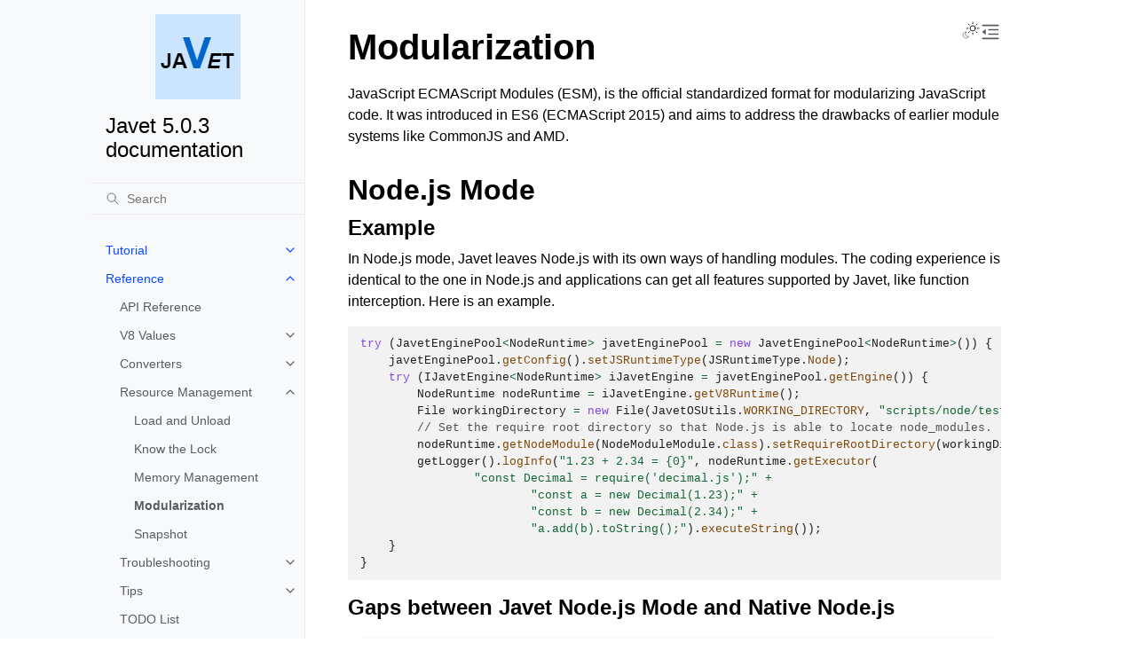

--- FILE ---
content_type: text/html; charset=utf-8
request_url: https://www.caoccao.com/Javet/reference/resource_management/modularization.html
body_size: 12420
content:
<!doctype html>
<html class="no-js" lang="en, zh-CN" data-content_root="../../">
  <head><meta charset="utf-8">
    <meta name="viewport" content="width=device-width,initial-scale=1">
    <meta name="color-scheme" content="light dark"><meta name="viewport" content="width=device-width, initial-scale=1" />
<link rel="index" title="Index" href="../../genindex.html"><link rel="search" title="Search" href="../../search.html"><link rel="next" title="Snapshot" href="snapshot.html"><link rel="prev" title="Memory Management" href="memory_management.html">
        <link rel="prefetch" href="../../_static/logo.png" as="image">

    <link rel="shortcut icon" href="../../_static/logo.ico"><!-- Generated with Sphinx 8.2.3 and Furo 2025.09.25 -->
        <title>Modularization - Javet 5.0.3 documentation</title>
      <link rel="stylesheet" type="text/css" href="../../_static/pygments.css?v=d111a655" />
    <link rel="stylesheet" type="text/css" href="../../_static/styles/furo.css?v=580074bf" />
    <link rel="stylesheet" type="text/css" href="../../_static/styles/furo-extensions.css?v=8dab3a3b" />
    <link rel="stylesheet" type="text/css" href="../../_static/css/custom.css?v=c2631171" />
    
    


<style>
  body {
    --color-code-background: #f2f2f2;
  --color-code-foreground: #1e1e1e;
  
  }
  @media not print {
    body[data-theme="dark"] {
      --color-code-background: #202020;
  --color-code-foreground: #d0d0d0;
  
    }
    @media (prefers-color-scheme: dark) {
      body:not([data-theme="light"]) {
        --color-code-background: #202020;
  --color-code-foreground: #d0d0d0;
  
      }
    }
  }
</style></head>
  <body>
    
    <script>
      document.body.dataset.theme = localStorage.getItem("theme") || "auto";
    </script>
    

<svg xmlns="http://www.w3.org/2000/svg" style="display: none;">
  <symbol id="svg-toc" viewBox="0 0 24 24">
    <title>Contents</title>
    <svg stroke="currentColor" fill="currentColor" stroke-width="0" viewBox="0 0 1024 1024">
      <path d="M408 442h480c4.4 0 8-3.6 8-8v-56c0-4.4-3.6-8-8-8H408c-4.4 0-8 3.6-8 8v56c0 4.4 3.6 8 8 8zm-8 204c0 4.4 3.6 8 8 8h480c4.4 0 8-3.6 8-8v-56c0-4.4-3.6-8-8-8H408c-4.4 0-8 3.6-8 8v56zm504-486H120c-4.4 0-8 3.6-8 8v56c0 4.4 3.6 8 8 8h784c4.4 0 8-3.6 8-8v-56c0-4.4-3.6-8-8-8zm0 632H120c-4.4 0-8 3.6-8 8v56c0 4.4 3.6 8 8 8h784c4.4 0 8-3.6 8-8v-56c0-4.4-3.6-8-8-8zM115.4 518.9L271.7 642c5.8 4.6 14.4.5 14.4-6.9V388.9c0-7.4-8.5-11.5-14.4-6.9L115.4 505.1a8.74 8.74 0 0 0 0 13.8z"/>
    </svg>
  </symbol>
  <symbol id="svg-menu" viewBox="0 0 24 24">
    <title>Menu</title>
    <svg xmlns="http://www.w3.org/2000/svg" viewBox="0 0 24 24" fill="none" stroke="currentColor"
      stroke-width="2" stroke-linecap="round" stroke-linejoin="round" class="feather-menu">
      <line x1="3" y1="12" x2="21" y2="12"></line>
      <line x1="3" y1="6" x2="21" y2="6"></line>
      <line x1="3" y1="18" x2="21" y2="18"></line>
    </svg>
  </symbol>
  <symbol id="svg-arrow-right" viewBox="0 0 24 24">
    <title>Expand</title>
    <svg xmlns="http://www.w3.org/2000/svg" viewBox="0 0 24 24" fill="none" stroke="currentColor"
      stroke-width="2" stroke-linecap="round" stroke-linejoin="round" class="feather-chevron-right">
      <polyline points="9 18 15 12 9 6"></polyline>
    </svg>
  </symbol>
  <symbol id="svg-sun" viewBox="0 0 24 24">
    <title>Light mode</title>
    <svg xmlns="http://www.w3.org/2000/svg" viewBox="0 0 24 24" fill="none" stroke="currentColor"
      stroke-width="1" stroke-linecap="round" stroke-linejoin="round" class="feather-sun">
      <circle cx="12" cy="12" r="5"></circle>
      <line x1="12" y1="1" x2="12" y2="3"></line>
      <line x1="12" y1="21" x2="12" y2="23"></line>
      <line x1="4.22" y1="4.22" x2="5.64" y2="5.64"></line>
      <line x1="18.36" y1="18.36" x2="19.78" y2="19.78"></line>
      <line x1="1" y1="12" x2="3" y2="12"></line>
      <line x1="21" y1="12" x2="23" y2="12"></line>
      <line x1="4.22" y1="19.78" x2="5.64" y2="18.36"></line>
      <line x1="18.36" y1="5.64" x2="19.78" y2="4.22"></line>
    </svg>
  </symbol>
  <symbol id="svg-moon" viewBox="0 0 24 24">
    <title>Dark mode</title>
    <svg xmlns="http://www.w3.org/2000/svg" viewBox="0 0 24 24" fill="none" stroke="currentColor"
      stroke-width="1" stroke-linecap="round" stroke-linejoin="round" class="icon-tabler-moon">
      <path stroke="none" d="M0 0h24v24H0z" fill="none" />
      <path d="M12 3c.132 0 .263 0 .393 0a7.5 7.5 0 0 0 7.92 12.446a9 9 0 1 1 -8.313 -12.454z" />
    </svg>
  </symbol>
  <symbol id="svg-sun-with-moon" viewBox="0 0 24 24">
    <title>Auto light/dark, in light mode</title>
    <svg xmlns="http://www.w3.org/2000/svg" viewBox="0 0 24 24" fill="none" stroke="currentColor"
      stroke-width="1" stroke-linecap="round" stroke-linejoin="round"
      class="icon-custom-derived-from-feather-sun-and-tabler-moon">
      <path style="opacity: 50%" d="M 5.411 14.504 C 5.471 14.504 5.532 14.504 5.591 14.504 C 3.639 16.319 4.383 19.569 6.931 20.352 C 7.693 20.586 8.512 20.551 9.25 20.252 C 8.023 23.207 4.056 23.725 2.11 21.184 C 0.166 18.642 1.702 14.949 4.874 14.536 C 5.051 14.512 5.231 14.5 5.411 14.5 L 5.411 14.504 Z"/>
      <line x1="14.5" y1="3.25" x2="14.5" y2="1.25"/>
      <line x1="14.5" y1="15.85" x2="14.5" y2="17.85"/>
      <line x1="10.044" y1="5.094" x2="8.63" y2="3.68"/>
      <line x1="19" y1="14.05" x2="20.414" y2="15.464"/>
      <line x1="8.2" y1="9.55" x2="6.2" y2="9.55"/>
      <line x1="20.8" y1="9.55" x2="22.8" y2="9.55"/>
      <line x1="10.044" y1="14.006" x2="8.63" y2="15.42"/>
      <line x1="19" y1="5.05" x2="20.414" y2="3.636"/>
      <circle cx="14.5" cy="9.55" r="3.6"/>
    </svg>
  </symbol>
  <symbol id="svg-moon-with-sun" viewBox="0 0 24 24">
    <title>Auto light/dark, in dark mode</title>
    <svg xmlns="http://www.w3.org/2000/svg" viewBox="0 0 24 24" fill="none" stroke="currentColor"
      stroke-width="1" stroke-linecap="round" stroke-linejoin="round"
      class="icon-custom-derived-from-feather-sun-and-tabler-moon">
      <path d="M 8.282 7.007 C 8.385 7.007 8.494 7.007 8.595 7.007 C 5.18 10.184 6.481 15.869 10.942 17.24 C 12.275 17.648 13.706 17.589 15 17.066 C 12.851 22.236 5.91 23.143 2.505 18.696 C -0.897 14.249 1.791 7.786 7.342 7.063 C 7.652 7.021 7.965 7 8.282 7 L 8.282 7.007 Z"/>
      <line style="opacity: 50%" x1="18" y1="3.705" x2="18" y2="2.5"/>
      <line style="opacity: 50%" x1="18" y1="11.295" x2="18" y2="12.5"/>
      <line style="opacity: 50%" x1="15.316" y1="4.816" x2="14.464" y2="3.964"/>
      <line style="opacity: 50%" x1="20.711" y1="10.212" x2="21.563" y2="11.063"/>
      <line style="opacity: 50%" x1="14.205" y1="7.5" x2="13.001" y2="7.5"/>
      <line style="opacity: 50%" x1="21.795" y1="7.5" x2="23" y2="7.5"/>
      <line style="opacity: 50%" x1="15.316" y1="10.184" x2="14.464" y2="11.036"/>
      <line style="opacity: 50%" x1="20.711" y1="4.789" x2="21.563" y2="3.937"/>
      <circle style="opacity: 50%" cx="18" cy="7.5" r="2.169"/>
    </svg>
  </symbol>
  <symbol id="svg-pencil" viewBox="0 0 24 24">
    <svg xmlns="http://www.w3.org/2000/svg" viewBox="0 0 24 24" fill="none" stroke="currentColor"
      stroke-width="1" stroke-linecap="round" stroke-linejoin="round" class="icon-tabler-pencil-code">
      <path d="M4 20h4l10.5 -10.5a2.828 2.828 0 1 0 -4 -4l-10.5 10.5v4" />
      <path d="M13.5 6.5l4 4" />
      <path d="M20 21l2 -2l-2 -2" />
      <path d="M17 17l-2 2l2 2" />
    </svg>
  </symbol>
  <symbol id="svg-eye" viewBox="0 0 24 24">
    <svg xmlns="http://www.w3.org/2000/svg" viewBox="0 0 24 24" fill="none" stroke="currentColor"
      stroke-width="1" stroke-linecap="round" stroke-linejoin="round" class="icon-tabler-eye-code">
      <path stroke="none" d="M0 0h24v24H0z" fill="none" />
      <path d="M10 12a2 2 0 1 0 4 0a2 2 0 0 0 -4 0" />
      <path
        d="M11.11 17.958c-3.209 -.307 -5.91 -2.293 -8.11 -5.958c2.4 -4 5.4 -6 9 -6c3.6 0 6.6 2 9 6c-.21 .352 -.427 .688 -.647 1.008" />
      <path d="M20 21l2 -2l-2 -2" />
      <path d="M17 17l-2 2l2 2" />
    </svg>
  </symbol>
</svg>

<input type="checkbox" class="sidebar-toggle" name="__navigation" id="__navigation" aria-label="Toggle site navigation sidebar">
<input type="checkbox" class="sidebar-toggle" name="__toc" id="__toc" aria-label="Toggle table of contents sidebar">
<label class="overlay sidebar-overlay" for="__navigation"></label>
<label class="overlay toc-overlay" for="__toc"></label>

<a class="skip-to-content muted-link" href="#furo-main-content">Skip to content</a>



<div class="page">
  <header class="mobile-header">
    <div class="header-left">
      <label class="nav-overlay-icon" for="__navigation">
        <span class="icon"><svg><use href="#svg-menu"></use></svg></span>
      </label>
    </div>
    <div class="header-center">
      <a href="../../index.html"><div class="brand">Javet 5.0.3 documentation</div></a>
    </div>
    <div class="header-right">
      <div class="theme-toggle-container theme-toggle-header">
        <button class="theme-toggle" aria-label="Toggle Light / Dark / Auto color theme">
          <svg class="theme-icon-when-auto-light"><use href="#svg-sun-with-moon"></use></svg>
          <svg class="theme-icon-when-auto-dark"><use href="#svg-moon-with-sun"></use></svg>
          <svg class="theme-icon-when-dark"><use href="#svg-moon"></use></svg>
          <svg class="theme-icon-when-light"><use href="#svg-sun"></use></svg>
        </button>
      </div>
      <label class="toc-overlay-icon toc-header-icon" for="__toc">
        <span class="icon"><svg><use href="#svg-toc"></use></svg></span>
      </label>
    </div>
  </header>
  <aside class="sidebar-drawer">
    <div class="sidebar-container">
      
      <div class="sidebar-sticky"><a class="sidebar-brand" href="../../index.html">
  <div class="sidebar-logo-container">
    <img class="sidebar-logo" src="../../_static/logo.png" alt="Logo"/>
  </div>
  
  <span class="sidebar-brand-text">Javet 5.0.3 documentation</span>
  
</a><form class="sidebar-search-container" method="get" action="../../search.html" role="search">
  <input class="sidebar-search" placeholder="Search" name="q" aria-label="Search">
  <input type="hidden" name="check_keywords" value="yes">
  <input type="hidden" name="area" value="default">
</form>
<div id="searchbox"></div><div class="sidebar-scroll"><div class="sidebar-tree">
  <ul class="current">
<li class="toctree-l1 has-children"><a class="reference internal" href="../../tutorial/index.html">Tutorial</a><input aria-label="Toggle navigation of Tutorial" class="toctree-checkbox" id="toctree-checkbox-1" name="toctree-checkbox-1" role="switch" type="checkbox"/><label for="toctree-checkbox-1"><span class="icon"><svg><use href="#svg-arrow-right"></use></svg></span></label><ul>
<li class="toctree-l2 has-children"><a class="reference internal" href="../../tutorial/basic/index.html">Basic</a><input aria-label="Toggle navigation of Basic" class="toctree-checkbox" id="toctree-checkbox-2" name="toctree-checkbox-2" role="switch" type="checkbox"/><label for="toctree-checkbox-2"><span class="icon"><svg><use href="#svg-arrow-right"></use></svg></span></label><ul>
<li class="toctree-l3"><a class="reference internal" href="../../tutorial/basic/installation.html">Installation</a></li>
<li class="toctree-l3"><a class="reference internal" href="../../tutorial/basic/hello_javet.html">Hello Javet</a></li>
<li class="toctree-l3"><a class="reference internal" href="../../tutorial/basic/javet_shell.html">Javet Shell</a></li>
<li class="toctree-l3"><a class="reference internal" href="../../tutorial/basic/interception.html">Interception</a></li>
<li class="toctree-l3"><a class="reference internal" href="../../tutorial/basic/engine_pool.html">Javet Engine Pool</a></li>
<li class="toctree-l3"><a class="reference internal" href="../../tutorial/basic/node_js_mode_and_v8_mode.html">Node.js Mode and V8 Mode</a></li>
<li class="toctree-l3"><a class="reference internal" href="../../tutorial/basic/spring_integration.html">Spring Integration</a></li>
<li class="toctree-l3"><a class="reference internal" href="../../tutorial/basic/polyfill.html">Polyfill</a></li>
</ul>
</li>
<li class="toctree-l2 has-children"><a class="reference internal" href="../../tutorial/advanced/index.html">Advanced</a><input aria-label="Toggle navigation of Advanced" class="toctree-checkbox" id="toctree-checkbox-3" name="toctree-checkbox-3" role="switch" type="checkbox"/><label for="toctree-checkbox-3"><span class="icon"><svg><use href="#svg-arrow-right"></use></svg></span></label><ul>
<li class="toctree-l3"><a class="reference internal" href="../../tutorial/advanced/interact_with_node_js.html">Interact with Node.js</a></li>
<li class="toctree-l3"><a class="reference internal" href="../../tutorial/advanced/object_converter.html">Object Converter</a></li>
<li class="toctree-l3"><a class="reference internal" href="../../tutorial/advanced/java_and_javascript_interop.html">Java and JavaScript Interop</a></li>
<li class="toctree-l3"><a class="reference internal" href="../../tutorial/advanced/access_the_whole_jvm.html">Access the Whole JVM</a></li>
<li class="toctree-l3"><a class="reference internal" href="../../tutorial/advanced/expose_json_node_in_v8.html">Expose JsonNode in V8</a></li>
<li class="toctree-l3"><a class="reference internal" href="../../tutorial/advanced/cli_options_in_node_js.html">CLI Options in Node.js</a></li>
<li class="toctree-l3"><a class="reference internal" href="../../tutorial/advanced/preload_modules_in_engine_pool.html">Preload Modules in Engine Pool</a></li>
<li class="toctree-l3"><a class="reference internal" href="../../tutorial/advanced/internationalization_i18n.html">Internationalization (i18n)</a></li>
</ul>
</li>
<li class="toctree-l2 has-children"><a class="reference internal" href="../../tutorial/migration_guides/index.html">Migration Guides</a><input aria-label="Toggle navigation of Migration Guides" class="toctree-checkbox" id="toctree-checkbox-4" name="toctree-checkbox-4" role="switch" type="checkbox"/><label for="toctree-checkbox-4"><span class="icon"><svg><use href="#svg-arrow-right"></use></svg></span></label><ul>
<li class="toctree-l3"><a class="reference internal" href="../../tutorial/migration_guides/migrate_from_j2v8.html">Migrate from J2V8</a></li>
</ul>
</li>
</ul>
</li>
<li class="toctree-l1 current has-children"><a class="reference internal" href="../index.html">Reference</a><input aria-label="Toggle navigation of Reference" checked="" class="toctree-checkbox" id="toctree-checkbox-5" name="toctree-checkbox-5" role="switch" type="checkbox"/><label for="toctree-checkbox-5"><span class="icon"><svg><use href="#svg-arrow-right"></use></svg></span></label><ul class="current">
<li class="toctree-l2"><a class="reference internal" href="../javadoc/index.html">API Reference</a></li>
<li class="toctree-l2 has-children"><a class="reference internal" href="../v8_values/index.html">V8 Values</a><input aria-label="Toggle navigation of V8 Values" class="toctree-checkbox" id="toctree-checkbox-6" name="toctree-checkbox-6" role="switch" type="checkbox"/><label for="toctree-checkbox-6"><span class="icon"><svg><use href="#svg-arrow-right"></use></svg></span></label><ul>
<li class="toctree-l3"><a class="reference internal" href="../v8_values/v8_collection.html">V8 Collection</a></li>
<li class="toctree-l3"><a class="reference internal" href="../v8_values/v8_function.html">V8 Function</a></li>
<li class="toctree-l3"><a class="reference internal" href="../v8_values/v8_promise.html">V8 Promise</a></li>
<li class="toctree-l3"><a class="reference internal" href="../v8_values/v8_typed_array.html">V8 Typed Array</a></li>
</ul>
</li>
<li class="toctree-l2 has-children"><a class="reference internal" href="../converters/index.html">Converters</a><input aria-label="Toggle navigation of Converters" class="toctree-checkbox" id="toctree-checkbox-7" name="toctree-checkbox-7" role="switch" type="checkbox"/><label for="toctree-checkbox-7"><span class="icon"><svg><use href="#svg-arrow-right"></use></svg></span></label><ul>
<li class="toctree-l3"><a class="reference internal" href="../converters/primitive_converter.html">Primitive Converter</a></li>
<li class="toctree-l3"><a class="reference internal" href="../converters/object_converter.html">Object Converter</a></li>
<li class="toctree-l3"><a class="reference internal" href="../converters/proxy_converter.html">Proxy Converter</a></li>
<li class="toctree-l3"><a class="reference internal" href="../converters/bridge_converter.html">Bridge Converter</a></li>
<li class="toctree-l3"><a class="reference internal" href="../converters/custom_converter.html">Custom Converter</a></li>
<li class="toctree-l3"><a class="reference internal" href="../converters/proxy_plugins.html">Proxy Plugins</a></li>
</ul>
</li>
<li class="toctree-l2 current has-children"><a class="reference internal" href="index.html">Resource Management</a><input aria-label="Toggle navigation of Resource Management" checked="" class="toctree-checkbox" id="toctree-checkbox-8" name="toctree-checkbox-8" role="switch" type="checkbox"/><label for="toctree-checkbox-8"><span class="icon"><svg><use href="#svg-arrow-right"></use></svg></span></label><ul class="current">
<li class="toctree-l3"><a class="reference internal" href="load_and_unload.html">Load and Unload</a></li>
<li class="toctree-l3"><a class="reference internal" href="lock.html">Know the Lock</a></li>
<li class="toctree-l3"><a class="reference internal" href="memory_management.html">Memory Management</a></li>
<li class="toctree-l3 current current-page"><a class="current reference internal" href="#">Modularization</a></li>
<li class="toctree-l3"><a class="reference internal" href="snapshot.html">Snapshot</a></li>
</ul>
</li>
<li class="toctree-l2 has-children"><a class="reference internal" href="../troubleshooting/index.html">Troubleshooting</a><input aria-label="Toggle navigation of Troubleshooting" class="toctree-checkbox" id="toctree-checkbox-9" name="toctree-checkbox-9" role="switch" type="checkbox"/><label for="toctree-checkbox-9"><span class="icon"><svg><use href="#svg-arrow-right"></use></svg></span></label><ul>
<li class="toctree-l3"><a class="reference internal" href="../troubleshooting/error_codes.html">Error Codes</a></li>
<li class="toctree-l3"><a class="reference internal" href="../troubleshooting/logging.html">Logging</a></li>
<li class="toctree-l3"><a class="reference internal" href="../troubleshooting/temporal.html">Temporal</a></li>
<li class="toctree-l3"><a class="reference internal" href="../troubleshooting/termination.html">Termination</a></li>
</ul>
</li>
<li class="toctree-l2 has-children"><a class="reference internal" href="../tips/index.html">Tips</a><input aria-label="Toggle navigation of Tips" class="toctree-checkbox" id="toctree-checkbox-10" name="toctree-checkbox-10" role="switch" type="checkbox"/><label for="toctree-checkbox-10"><span class="icon"><svg><use href="#svg-arrow-right"></use></svg></span></label><ul>
<li class="toctree-l3"><a class="reference internal" href="../tips/best_practices.html">Best Practices</a></li>
</ul>
</li>
<li class="toctree-l2"><a class="reference internal" href="../todo_list.html">TODO List</a></li>
</ul>
</li>
<li class="toctree-l1 has-children"><a class="reference internal" href="../../release_notes/index.html">Release Notes</a><input aria-label="Toggle navigation of Release Notes" class="toctree-checkbox" id="toctree-checkbox-11" name="toctree-checkbox-11" role="switch" type="checkbox"/><label for="toctree-checkbox-11"><span class="icon"><svg><use href="#svg-arrow-right"></use></svg></span></label><ul>
<li class="toctree-l2"><a class="reference internal" href="../../release_notes/release_notes_5_0.html">Release Notes 5.0.x</a></li>
</ul>
</li>
<li class="toctree-l1 has-children"><a class="reference internal" href="../../faq/index.html">FAQ</a><input aria-label="Toggle navigation of FAQ" class="toctree-checkbox" id="toctree-checkbox-12" name="toctree-checkbox-12" role="switch" type="checkbox"/><label for="toctree-checkbox-12"><span class="icon"><svg><use href="#svg-arrow-right"></use></svg></span></label><ul>
<li class="toctree-l2 has-children"><a class="reference internal" href="../../faq/background/index.html">Background</a><input aria-label="Toggle navigation of Background" class="toctree-checkbox" id="toctree-checkbox-13" name="toctree-checkbox-13" role="switch" type="checkbox"/><label for="toctree-checkbox-13"><span class="icon"><svg><use href="#svg-arrow-right"></use></svg></span></label><ul>
<li class="toctree-l3"><a class="reference internal" href="../../faq/background/history_with_j2v8.html">History with J2V8</a></li>
<li class="toctree-l3"><a class="reference internal" href="../../faq/background/what_is_the_motivation.html">What is the Motivation?</a></li>
</ul>
</li>
<li class="toctree-l2 has-children"><a class="reference internal" href="../../faq/development/index.html">Development</a><input aria-label="Toggle navigation of Development" class="toctree-checkbox" id="toctree-checkbox-14" name="toctree-checkbox-14" role="switch" type="checkbox"/><label for="toctree-checkbox-14"><span class="icon"><svg><use href="#svg-arrow-right"></use></svg></span></label><ul>
<li class="toctree-l3"><a class="reference internal" href="../../faq/development/can_native_image_be_supported.html">Can Native Image be Supported?</a></li>
<li class="toctree-l3"><a class="reference internal" href="../../faq/development/how_to_think_in_javet.html">How to Think in Javet?</a></li>
<li class="toctree-l3"><a class="reference internal" href="../../faq/development/where_are_es6_api_in_v8_mode.html">Where are ES6 API in V8 Mode?</a></li>
<li class="toctree-l3"><a class="reference internal" href="../../faq/development/where_are_the_examples.html">Where are the Examples?</a></li>
<li class="toctree-l3"><a class="reference internal" href="../../faq/development/why_is_the_inspector_disabled_in_node_js_mode.html">Why is the Inspector Disabled in Node.js Mode?</a></li>
</ul>
</li>
<li class="toctree-l2 has-children"><a class="reference internal" href="../../faq/environment/index.html">Environment</a><input aria-label="Toggle navigation of Environment" class="toctree-checkbox" id="toctree-checkbox-15" name="toctree-checkbox-15" role="switch" type="checkbox"/><label for="toctree-checkbox-15"><span class="icon"><svg><use href="#svg-arrow-right"></use></svg></span></label><ul>
<li class="toctree-l3"><a class="reference internal" href="../../faq/environment/can_javet_support_legacy_linux.html">Can Javet Support Legacy Linux?</a></li>
</ul>
</li>
<li class="toctree-l2 has-children"><a class="reference internal" href="../../faq/troubleshooting/index.html">Troubleshooting</a><input aria-label="Toggle navigation of Troubleshooting" class="toctree-checkbox" id="toctree-checkbox-16" name="toctree-checkbox-16" role="switch" type="checkbox"/><label for="toctree-checkbox-16"><span class="icon"><svg><use href="#svg-arrow-right"></use></svg></span></label><ul>
<li class="toctree-l3"><a class="reference internal" href="../../faq/troubleshooting/a_dynamic_link_library_dll_initialization_routine_failed.html">A dynamic link library (DLL) initialization routine failed</a></li>
<li class="toctree-l3"><a class="reference internal" href="../../faq/troubleshooting/can_i18n_be_supported.html">Can i18n be Supported?</a></li>
<li class="toctree-l3"><a class="reference internal" href="../../faq/troubleshooting/can_i_debug_javet_in_chrome_dev_tools.html">Can I Debug Javet in Chrome DevTools?</a></li>
<li class="toctree-l3"><a class="reference internal" href="../../faq/troubleshooting/can_node_js_event_loop_be_skipped.html">Can Node.js Event Loop be Skipped?</a></li>
<li class="toctree-l3"><a class="reference internal" href="../../faq/troubleshooting/sigsegv_at_createv8runtime_in_v8_mode_on_aws.html">SIGSEGV at createV8Runtime() in V8 Mode on AWS</a></li>
<li class="toctree-l3"><a class="reference internal" href="../../faq/troubleshooting/why_node_js_crashes_when_being_closed.html">Why Node.js Crashes When being Closed?</a></li>
</ul>
</li>
</ul>
</li>
<li class="toctree-l1 has-children"><a class="reference internal" href="../../development/index.html">Development</a><input aria-label="Toggle navigation of Development" class="toctree-checkbox" id="toctree-checkbox-17" name="toctree-checkbox-17" role="switch" type="checkbox"/><label for="toctree-checkbox-17"><span class="icon"><svg><use href="#svg-arrow-right"></use></svg></span></label><ul>
<li class="toctree-l2"><a class="reference internal" href="../../development/tools.html">Development Tools</a></li>
<li class="toctree-l2 has-children"><a class="reference internal" href="../../development/build.html">Build Javet</a><input aria-label="Toggle navigation of Build Javet" class="toctree-checkbox" id="toctree-checkbox-18" name="toctree-checkbox-18" role="switch" type="checkbox"/><label for="toctree-checkbox-18"><span class="icon"><svg><use href="#svg-arrow-right"></use></svg></span></label><ul>
<li class="toctree-l3"><a class="reference internal" href="../../development/build_javet_with_docker.html">Build Javet with Docker</a></li>
<li class="toctree-l3"><a class="reference internal" href="../../development/build_javet_from_scratch.html">Build Javet from Scratch</a></li>
</ul>
</li>
<li class="toctree-l2"><a class="reference internal" href="../../development/test.html">Test Javet</a></li>
<li class="toctree-l2"><a class="reference internal" href="../../development/design.html">Javet Design</a></li>
<li class="toctree-l2"><a class="reference internal" href="../../development/performance.html">Javet Performance</a></li>
<li class="toctree-l2"><a class="reference internal" href="../../development/debug_with_chrome_developer_tools.html">Debug with Chrome Developer Tools</a></li>
</ul>
</li>
</ul>

</div>
</div>

      </div>
      
    </div>
  </aside>
  <div class="main">
    <div class="content">
      <div class="article-container">
        <a href="#" class="back-to-top muted-link">
          <svg xmlns="http://www.w3.org/2000/svg" viewBox="0 0 24 24">
            <path d="M13 20h-2V8l-5.5 5.5-1.42-1.42L12 4.16l7.92 7.92-1.42 1.42L13 8v12z"></path>
          </svg>
          <span>Back to top</span>
        </a>
        <div class="content-icon-container">
          

<div class="theme-toggle-container theme-toggle-content">
            <button class="theme-toggle" aria-label="Toggle Light / Dark / Auto color theme">
              <svg class="theme-icon-when-auto-light"><use href="#svg-sun-with-moon"></use></svg>
              <svg class="theme-icon-when-auto-dark"><use href="#svg-moon-with-sun"></use></svg>
              <svg class="theme-icon-when-dark"><use href="#svg-moon"></use></svg>
              <svg class="theme-icon-when-light"><use href="#svg-sun"></use></svg>
            </button>
          </div>
          <label class="toc-overlay-icon toc-content-icon" for="__toc">
            <span class="icon"><svg><use href="#svg-toc"></use></svg></span>
          </label>
        </div>
        <article role="main" id="furo-main-content">
          <section id="modularization">
<h1>Modularization<a class="headerlink" href="#modularization" title="Link to this heading">¶</a></h1>
<p>JavaScript ECMAScript Modules (ESM), is the official standardized format for modularizing JavaScript code. It was introduced in ES6 (ECMAScript 2015) and aims to address the drawbacks of earlier module systems like CommonJS and AMD.</p>
<section id="node-js-mode">
<h2>Node.js Mode<a class="headerlink" href="#node-js-mode" title="Link to this heading">¶</a></h2>
<section id="example">
<h3>Example<a class="headerlink" href="#example" title="Link to this heading">¶</a></h3>
<p>In Node.js mode, Javet leaves Node.js with its own ways of handling modules. The coding experience is identical to the one in Node.js and applications can get all features supported by Javet, like function interception. Here is an example.</p>
<div class="highlight-java notranslate"><div class="highlight"><pre><span></span><span class="k">try</span><span class="w"> </span><span class="p">(</span><span class="n">JavetEnginePool</span><span class="o">&lt;</span><span class="n">NodeRuntime</span><span class="o">&gt;</span><span class="w"> </span><span class="n">javetEnginePool</span><span class="w"> </span><span class="o">=</span><span class="w"> </span><span class="k">new</span><span class="w"> </span><span class="n">JavetEnginePool</span><span class="o">&lt;</span><span class="n">NodeRuntime</span><span class="o">&gt;</span><span class="p">())</span><span class="w"> </span><span class="p">{</span>
<span class="w">    </span><span class="n">javetEnginePool</span><span class="p">.</span><span class="na">getConfig</span><span class="p">().</span><span class="na">setJSRuntimeType</span><span class="p">(</span><span class="n">JSRuntimeType</span><span class="p">.</span><span class="na">Node</span><span class="p">);</span>
<span class="w">    </span><span class="k">try</span><span class="w"> </span><span class="p">(</span><span class="n">IJavetEngine</span><span class="o">&lt;</span><span class="n">NodeRuntime</span><span class="o">&gt;</span><span class="w"> </span><span class="n">iJavetEngine</span><span class="w"> </span><span class="o">=</span><span class="w"> </span><span class="n">javetEnginePool</span><span class="p">.</span><span class="na">getEngine</span><span class="p">())</span><span class="w"> </span><span class="p">{</span>
<span class="w">        </span><span class="n">NodeRuntime</span><span class="w"> </span><span class="n">nodeRuntime</span><span class="w"> </span><span class="o">=</span><span class="w"> </span><span class="n">iJavetEngine</span><span class="p">.</span><span class="na">getV8Runtime</span><span class="p">();</span>
<span class="w">        </span><span class="n">File</span><span class="w"> </span><span class="n">workingDirectory</span><span class="w"> </span><span class="o">=</span><span class="w"> </span><span class="k">new</span><span class="w"> </span><span class="n">File</span><span class="p">(</span><span class="n">JavetOSUtils</span><span class="p">.</span><span class="na">WORKING_DIRECTORY</span><span class="p">,</span><span class="w"> </span><span class="s">&quot;scripts/node/test-node&quot;</span><span class="p">);</span>
<span class="w">        </span><span class="c1">// Set the require root directory so that Node.js is able to locate node_modules.</span>
<span class="w">        </span><span class="n">nodeRuntime</span><span class="p">.</span><span class="na">getNodeModule</span><span class="p">(</span><span class="n">NodeModuleModule</span><span class="p">.</span><span class="na">class</span><span class="p">).</span><span class="na">setRequireRootDirectory</span><span class="p">(</span><span class="n">workingDirectory</span><span class="p">);</span>
<span class="w">        </span><span class="n">getLogger</span><span class="p">().</span><span class="na">logInfo</span><span class="p">(</span><span class="s">&quot;1.23 + 2.34 = {0}&quot;</span><span class="p">,</span><span class="w"> </span><span class="n">nodeRuntime</span><span class="p">.</span><span class="na">getExecutor</span><span class="p">(</span>
<span class="w">                </span><span class="s">&quot;const Decimal = require(&#39;decimal.js&#39;);&quot;</span><span class="w"> </span><span class="o">+</span>
<span class="w">                        </span><span class="s">&quot;const a = new Decimal(1.23);&quot;</span><span class="w"> </span><span class="o">+</span>
<span class="w">                        </span><span class="s">&quot;const b = new Decimal(2.34);&quot;</span><span class="w"> </span><span class="o">+</span>
<span class="w">                        </span><span class="s">&quot;a.add(b).toString();&quot;</span><span class="p">).</span><span class="na">executeString</span><span class="p">());</span>
<span class="w">    </span><span class="p">}</span>
<span class="p">}</span>
</pre></div>
</div>
</section>
<section id="gaps-between-javet-node-js-mode-and-native-node-js">
<h3>Gaps between Javet Node.js Mode and Native Node.js<a class="headerlink" href="#gaps-between-javet-node-js-mode-and-native-node-js" title="Link to this heading">¶</a></h3>
<div class="table-wrapper docutils container">
<table class="docutils align-default">
<thead>
<tr class="row-odd"><th class="head"><p>Feature</p></th>
<th class="head"><p>Javet Node.js Mode</p></th>
<th class="head"><p>Native Node.js</p></th>
</tr>
</thead>
<tbody>
<tr class="row-even"><td><p><code class="docutils literal notranslate"><span class="pre">require()</span></code> Root</p></td>
<td><p>Java Application Working Directory</p></td>
<td><p>JavaScript Application Working Directory</p></td>
</tr>
<tr class="row-odd"><td><p>Working Directory</p></td>
<td><p>Java Application Working Directory</p></td>
<td><p>JavaScript Application Working Directory</p></td>
</tr>
<tr class="row-even"><td><p><code class="docutils literal notranslate"><span class="pre">__dirname</span></code></p></td>
<td><p>N/A</p></td>
<td><p>Yes</p></td>
</tr>
<tr class="row-odd"><td><p><code class="docutils literal notranslate"><span class="pre">__filename</span></code></p></td>
<td><p>N/A</p></td>
<td><p>Yes</p></td>
</tr>
<tr class="row-even"><td><p>Module Mode</p></td>
<td><p>default: false</p></td>
<td><p>default: true</p></td>
</tr>
</tbody>
</table>
</div>
<p>Usually the Java application working directory doesn't contain <code class="docutils literal notranslate"><span class="pre">node_modules</span></code>. That for sure breaks Node.js. No worry, here are the steps on closing the gaps.</p>
<ol class="arabic simple">
<li><p>Set the <code class="docutils literal notranslate"><span class="pre">require()</span></code> root directory so that Node.js is able to locate <code class="docutils literal notranslate"><span class="pre">node_modules</span></code>.</p></li>
<li><p>Set working directory to where the script is located.</p></li>
<li><p>Set <code class="docutils literal notranslate"><span class="pre">__dirname</span></code>.</p></li>
<li><p>Set <code class="docutils literal notranslate"><span class="pre">__filename</span></code>.</p></li>
</ol>
<p>Luckily, in Javet, when <code class="docutils literal notranslate"><span class="pre">getExecutor(File</span> <span class="pre">scriptFile)</span></code> or <code class="docutils literal notranslate"><span class="pre">getExecutor(Path</span> <span class="pre">scriptPath)</span></code> is called, all these 4 steps are automatically performed. If <code class="docutils literal notranslate"><span class="pre">getExecutor(String</span> <span class="pre">scriptString)</span></code> is called, obviously Javet doesn't know what to do, but application may call <code class="docutils literal notranslate"><span class="pre">IV8Executor.setResourceName(String</span> <span class="pre">resourceName)</span></code> later to perform these 4 steps. So, Javet Node.js mode doesn't care where the script comes from. Application may feel free to virtualize Node.js.</p>
<p>Can Javet run script in Node.js Module Mode? Yes, just call <code class="docutils literal notranslate"><span class="pre">IV8Executor.setModule(true)</span></code>.</p>
<p>The exciting thing is: in Javet, applications may have multiple instances of Node.js pointing to different <code class="docutils literal notranslate"><span class="pre">node_modules</span></code> and potentially these Node.js instances can share the same piece of data.</p>
</section>
<section id="deal-with-native-modules">
<h3>Deal with Native Modules<a class="headerlink" href="#deal-with-native-modules" title="Link to this heading">¶</a></h3>
<p>Node.js native modules usually cannot be dynamically loaded to Javet. E.g. sqlite3. That issue also bothers Electron. Electron folks created project <a class="reference external" href="https://github.com/electron/electron-rebuild">electron-rebuild</a> which rebuilds the native modules from source code and its own native symbols.</p>
<p>Javet follows the same approach on Windows, and a simpler approach on Linux.</p>
<section id="patch-elf-native-modules-on-linux">
<h4>Patch ELF Native Modules on Linux<a class="headerlink" href="#patch-elf-native-modules-on-linux" title="Link to this heading">¶</a></h4>
<p>The native modules on Linux don't know the existence of Javet. When they look up Node.js symbols which are provided by Javet, they just fail with errors like the following.</p>
<blockquote>
<div><p>com.caoccao.javet.exceptions.JavetExecutionException: Error: /....../node_modules/sqlite3/lib/binding/napi-v3-linux-x64/node_sqlite3.node: undefined symbol: napi_create_error</p>
</div></blockquote>
<p>The fix is very simple. Here is a sample sqlite3.</p>
<div class="highlight-shell notranslate"><div class="highlight"><pre><span></span><span class="c1"># Install patchelf on Ubuntu (Optional)</span>
sudo<span class="w"> </span>apt<span class="w"> </span>install<span class="w"> </span>patchelf
<span class="nb">cd</span><span class="w"> </span>scripts/node
<span class="c1"># Install sqlite3</span>
npm<span class="w"> </span>install
<span class="nb">cd</span><span class="w"> </span>javet-rebuild
<span class="nb">export</span><span class="w"> </span><span class="nv">NODE_MODULE_FILE</span><span class="o">=</span><span class="s2">&quot;../node_modules/sqlite3/lib/binding/napi-v3-linux-x64/node_sqlite3.node&quot;</span>
./rebuild.sh
</pre></div>
</div>
<p>The <a class="extlink-extsource3 reference external" href="https://github.com/caoccao/Javet/tree/main/1/2/3/../../../scripts/node/javet-rebuild/rebuild.sh">rebuild.sh</a> actually calls <a class="reference external" href="https://github.com/NixOS/patchelf">patchelf</a> to add Javet to the node module's dependency.</p>
</section>
<section id="rebuild-native-modules-on-windows">
<h4>Rebuild Native Modules on Windows<a class="headerlink" href="#rebuild-native-modules-on-windows" title="Link to this heading">¶</a></h4>
<p>The native modules on Windows don't know the existence of Javet. Windows dynamic library loading API <code class="docutils literal notranslate"><span class="pre">LoadLibraryExW</span></code> throws the following error.</p>
<blockquote>
<div><p>A dynamic link library (DLL) initialization routine failed.</p>
</div></blockquote>
<p>The fix is a bit complicated.</p>
<ul class="simple">
<li><p>Prepare the Windows build environment by following <a class="reference internal" href="../../development/build.html"><span class="doc">Build Javet</span></a>.</p></li>
<li><p>Install the node modules from source code <code class="docutils literal notranslate"><span class="pre">npm</span> <span class="pre">install</span> <span class="pre">--build-from-source</span></code>.</p></li>
<li><p>Download the corresponding Javet library file from this <a class="reference external" href="https://drive.google.com/drive/folders/18wcF8c-zjZg9iZeGfNSL8-bxqJwDZVEL?usp=sharing">drive</a>.</p></li>
<li><p>Unzip the Javet library file somewhere.</p></li>
<li><p>Create a rebuild script pointing to the Javet library file by referencing <a class="extlink-extsource3 reference external" href="https://github.com/caoccao/Javet/tree/main/1/2/3/../../../scripts/node/javet-rebuild/rebuild-sqlite3.cmd">rebuild-sqlite3.cmd</a> and <a class="extlink-extsource3 reference external" href="https://github.com/caoccao/Javet/tree/main/1/2/3/../../scripts/node/javet-rebuild/rebuild.cmd">rebuild.cmd</a>.</p></li>
<li><p>Run the rebuild script.</p></li>
</ul>
<p>The rebuild script actually replaces <code class="docutils literal notranslate"><span class="pre">node.lib</span></code> with <code class="docutils literal notranslate"><span class="pre">libjavet....lib</span></code> during the rebuild so that the new node modules can tell <code class="docutils literal notranslate"><span class="pre">LoadLibraryExW</span></code> to look for Javet instead of Node.js.</p>
<p>Javet calls for someone who can voluntarily host the Javet libraries and Javet compatible node modules so that major Javet users don't need to go through these. For now, it has to be a pretty manual work.</p>
<div class="admonition caution">
<p class="admonition-title">Caution</p>
<p>Make Backups</p>
<p>Once the node modules are patched or rebuilt, they can only be loaded by that particular version of Javet and they cannot be loaded by Node.js any more.</p>
</div>
<p>Before the rebuild script is executed, the imports look like the following:</p>
<div class="highlight-text notranslate"><div class="highlight"><pre><span></span>dumpbin /imports node_modules\sqlite3\lib\binding\napi-v3-win32-x64\node_sqlite3.node

Section contains the following delay load imports:

node.exe
          00000001 Characteristics
  0000000180154A40 Address of HMODULE
  0000000180154818 Import Address Table
  000000018014F248 Import Name Table
  000000018014FA68 Bound Import Name Table
  0000000000000000 Unload Import Name Table
                 0 time date stamp

                                0000000180108724  424B napi_create_function
                                ...
                                0000000180108AB5  4243 napi_create_buffer_copy
</pre></div>
</div>
<p>After the rebuild script is executed, the imports look like the following:</p>
<div class="highlight-text notranslate"><div class="highlight"><pre><span></span>dumpbin /imports node_modules\sqlite3\lib\binding\napi-v3-win32-x64\node_sqlite3.node

Section contains the following delay load imports:

libjavet-node-windows-x86_64.v.x.x.x.dll
         1801363D8 Import Address Table
         180166610 Import Name Table
                 0 time date stamp
                 0 Index of first forwarder reference

                    6096 napi_open_escapable_handle_scope
                    ...
                    6072 napi_get_undefined
</pre></div>
</div>
</section>
<section id="manual-patch-native-modules-on-windows">
<h4>Manual Patch Native Modules on Windows<a class="headerlink" href="#manual-patch-native-modules-on-windows" title="Link to this heading">¶</a></h4>
<p>Apart from rebuilding the native modules on Windows, there is also a manual way of patching the native modules. Let's see how to patch <code class="docutils literal notranslate"><span class="pre">&#64;swc/core</span></code> which doesn't support <code class="docutils literal notranslate"><span class="pre">node-gyp</span></code>.</p>
<ol class="arabic simple">
<li><p>Download <a class="reference external" href="https://www.mzrst.com/">PPEE (Puppy, Professional PE file Explorer)</a>.</p></li>
<li><p>Install SWC via <code class="docutils literal notranslate"><span class="pre">npm</span> <span class="pre">i</span> <span class="pre">&#64;swc/cli</span> <span class="pre">&#64;swc/core</span></code>.</p></li>
<li><p>Drag and drop <code class="docutils literal notranslate"><span class="pre">node_modules\&#64;swc\core-win32-x64-msvc\swc.win32-x64-msvc.node</span></code> to PPEE.</p></li>
<li><p>Navigate to <code class="docutils literal notranslate"><span class="pre">DIRECTORY_ENTRY_DELAY_IMPORT</span></code>.</p></li>
<li><p>Change the DLL name from <code class="docutils literal notranslate"><span class="pre">node.exe</span></code> to <code class="docutils literal notranslate"><span class="pre">libjavet-node-windows-x86_64.v.x.x.x.dll</span></code> where <code class="docutils literal notranslate"><span class="pre">x.x.x</span></code> needs to be replaced with the actual Javet version.</p></li>
<li><p>Save the change.</p></li>
</ol>
</section>
</section>
<section id="dynamically-import-built-in-modules">
<h3>Dynamically Import Built-in Modules<a class="headerlink" href="#dynamically-import-built-in-modules" title="Link to this heading">¶</a></h3>
<p>The Node.js module resolution callback doesn't allow the embedder to relay the calls as a default callback. If the embedder sets its own callback, the Node.js built-in modules will not be reachable any more.</p>
<p>There is workaround: create a new module that calls <cite>require</cite> internally by registering <cite>JavetBuiltInModuleResolver</cite> as the module resolver.</p>
<div class="highlight-java notranslate"><div class="highlight"><pre><span></span><span class="n">v8Runtime</span><span class="p">.</span><span class="na">setV8ModuleResolver</span><span class="p">(</span><span class="k">new</span><span class="w"> </span><span class="n">JavetBuiltInModuleResolver</span><span class="p">());</span>
<span class="n">v8Runtime</span><span class="p">.</span><span class="na">getExecutor</span><span class="p">(</span>
<span class="w">                </span><span class="s">&quot;import * as fs from &#39;node:fs&#39;;\n&quot;</span><span class="w"> </span><span class="o">+</span>
<span class="w">                        </span><span class="s">&quot;globalThis.a = fs.existsSync(&#39;/path-not-found&#39;);&quot;</span><span class="p">)</span>
<span class="w">        </span><span class="p">.</span><span class="na">setModule</span><span class="p">(</span><span class="kc">true</span><span class="p">).</span><span class="na">executeVoid</span><span class="p">();</span>
<span class="n">assertFalse</span><span class="p">(</span><span class="n">v8Runtime</span><span class="p">.</span><span class="na">getGlobalObject</span><span class="p">().</span><span class="na">getBoolean</span><span class="p">(</span><span class="s">&quot;a&quot;</span><span class="p">));</span>
</pre></div>
</div>
<p>The application may extend the capability of <cite>JavetBuiltInModuleResolver</cite> to gain granular control over the built-in modules.</p>
</section>
<section id="dynamic-import">
<h3>Dynamic import()<a class="headerlink" href="#dynamic-import" title="Link to this heading">¶</a></h3>
<p>If <code class="docutils literal notranslate"><span class="pre">import()</span></code> is called directly, an error <a class="reference external" href="https://nodejs.org/docs/latest/api/errors.html#err_vm_dynamic_import_callback_missing">ERR_VM_DYNAMIC_IMPORT_CALLBACK_MISSING</a> will be thrown. Please follow the Node.js official <a class="reference external" href="https://nodejs.org/docs/latest/api/vm.html#support-of-dynamic-import-in-compilation-apis">doc</a> to set <code class="docutils literal notranslate"><span class="pre">importModuleDynamically</span></code> to either <code class="docutils literal notranslate"><span class="pre">vm.constants.USE_MAIN_CONTEXT_DEFAULT_LOADER</span></code> or a custom callback function.</p>
</section>
</section>
<section id="v8-mode">
<h2>V8 Mode<a class="headerlink" href="#v8-mode" title="Link to this heading">¶</a></h2>
<p>In V8 mode, there is no out-of-box support to ES6 dynamic import. But, Javet provides complete support on top of V8. There are 2 ways of playing around with the ES6 dynamic import: Pre-load and On-demand.</p>
<section id="pre-load">
<h3>Pre-load<a class="headerlink" href="#pre-load" title="Link to this heading">¶</a></h3>
<p>Javet stores compiled modules in a map with key = module path, value = compiled module. When V8 meets a new module to be imported, Javet will look up the map and return the compiled module to V8. So, in order to simulate dynamic import, application needs to compile those required modules before the final execution.</p>
<p>For instance: The dependency is as following.</p>
<div class="highlight-default notranslate"><div class="highlight"><pre><span></span>Application
├─A
│ ├─a.js (depends on b.js)
│ └─B
│   └─b.js
├─C
│ └─c.js
└─d.js
</pre></div>
</div>
<p>The execution steps are as following.</p>
<ol class="arabic simple">
<li><p>Compile module ./A/B/b.js</p></li>
<li><p>Compile module ./A/a.js</p></li>
<li><p>Compile module ./C/c.js</p></li>
<li><p>Compile module ./d.js</p></li>
<li><p>Launch the application</p></li>
</ol>
<p>Here is an example. Assuming <code class="docutils literal notranslate"><span class="pre">test.js</span></code> depends on <code class="docutils literal notranslate"><span class="pre">module.js</span></code>, the code looks like the following.</p>
<div class="highlight-java notranslate"><div class="highlight"><pre><span></span><span class="n">String</span><span class="w"> </span><span class="n">codeString</span><span class="w"> </span><span class="o">=</span><span class="w"> </span><span class="s">&quot;export function testFromModule() { return { a: 1 }; };&quot;</span><span class="p">;</span>
<span class="c1">// Step 1: Assign a resource name to a piece of code.</span>
<span class="n">IV8Executor</span><span class="w"> </span><span class="n">iV8Executor</span><span class="w"> </span><span class="o">=</span><span class="w"> </span><span class="n">v8Runtime</span><span class="p">.</span><span class="na">getExecutor</span><span class="p">(</span><span class="n">codeString</span><span class="p">).</span><span class="na">setResourceName</span><span class="p">(</span><span class="s">&quot;./module.js&quot;</span><span class="p">);</span>
<span class="c1">// Step 2: Compile the module.js.</span>
<span class="k">try</span><span class="w"> </span><span class="p">(</span><span class="n">V8Module</span><span class="w"> </span><span class="n">v8Module</span><span class="w"> </span><span class="o">=</span><span class="w"> </span><span class="n">iV8Executor</span><span class="p">.</span><span class="na">compileV8Module</span><span class="p">())</span><span class="w"> </span><span class="p">{</span>
<span class="w">    </span><span class="c1">// Step 3: Evaluate the module.js.</span>
<span class="w">    </span><span class="n">v8Module</span><span class="p">.</span><span class="na">executeVoid</span><span class="p">();</span>
<span class="w">    </span><span class="k">if</span><span class="w"> </span><span class="p">(</span><span class="n">v8Runtime</span><span class="p">.</span><span class="na">containsModule</span><span class="p">(</span><span class="s">&quot;./module.js&quot;</span><span class="p">))</span><span class="w"> </span><span class="p">{</span>
<span class="w">        </span><span class="n">System</span><span class="p">.</span><span class="na">out</span><span class="p">.</span><span class="na">println</span><span class="p">(</span><span class="s">&quot;./module.js is registered as a module.&quot;</span><span class="p">);</span>
<span class="w">    </span><span class="p">}</span>
<span class="w">    </span><span class="n">codeString</span><span class="w"> </span><span class="o">=</span><span class="w"> </span><span class="s">&quot;import { testFromModule } from &#39;./module.js&#39;; testFromModule();&quot;</span><span class="p">;</span>
<span class="w">    </span><span class="c1">// Step 4: Do the same to test.js.</span>
<span class="w">    </span><span class="n">iV8Executor</span><span class="w"> </span><span class="o">=</span><span class="w"> </span><span class="n">v8Runtime</span><span class="p">.</span><span class="na">getExecutor</span><span class="p">(</span><span class="n">codeString</span><span class="p">).</span><span class="na">setResourceName</span><span class="p">(</span><span class="s">&quot;./test.js&quot;</span><span class="p">).</span><span class="na">setModule</span><span class="p">(</span><span class="kc">true</span><span class="p">);</span>
<span class="w">    </span><span class="c1">// Step 5: Compile and evaluate test.js and Javet will automatically feed V8 with module.js.</span>
<span class="w">    </span><span class="k">try</span><span class="w"> </span><span class="p">(</span><span class="n">V8ValueObject</span><span class="w"> </span><span class="n">v8ValueObject</span><span class="w"> </span><span class="o">=</span><span class="w"> </span><span class="n">iV8Executor</span><span class="p">.</span><span class="na">execute</span><span class="p">())</span><span class="w"> </span><span class="p">{</span>
<span class="w">        </span><span class="c1">// Step 6: Verify the module.js taking effect.</span>
<span class="w">        </span><span class="n">System</span><span class="p">.</span><span class="na">out</span><span class="p">.</span><span class="na">println</span><span class="p">(</span><span class="s">&quot;Variable a = &quot;</span><span class="w"> </span><span class="o">+</span><span class="w"> </span><span class="n">v8ValueObject</span><span class="p">.</span><span class="na">getInteger</span><span class="p">(</span><span class="s">&quot;a&quot;</span><span class="p">)</span><span class="w"> </span><span class="o">+</span><span class="w"> </span><span class="s">&quot;.&quot;</span><span class="p">);</span>
<span class="w">    </span><span class="p">}</span>
<span class="p">}</span>
</pre></div>
</div>
</section>
<section id="on-demand">
<h3>On-demand<a class="headerlink" href="#on-demand" title="Link to this heading">¶</a></h3>
<p>Obviously, pre-loading modules requires application to analyze the code for complete dependency. That is too heavy in most of the cases. Luckily, Javet also supports registering a module resolver which is called back when the modules are being imported. With the module resolver, application doesn't need to analyze the code for dependency. Of course, application is responsible for security check.</p>
<p>Here is an example. Assuming <code class="docutils literal notranslate"><span class="pre">test.js</span></code> depends on <code class="docutils literal notranslate"><span class="pre">module.js</span></code>, the code looks like the following.</p>
<div class="highlight-java notranslate"><div class="highlight"><pre><span></span><span class="c1">// Step 1: Create a V8 runtime from V8 host in try-with-resource.</span>
<span class="k">try</span><span class="w"> </span><span class="p">(</span><span class="n">V8Runtime</span><span class="w"> </span><span class="n">v8Runtime</span><span class="w"> </span><span class="o">=</span><span class="w"> </span><span class="n">V8Host</span><span class="p">.</span><span class="na">getV8Instance</span><span class="p">().</span><span class="na">createV8Runtime</span><span class="p">())</span><span class="w"> </span><span class="p">{</span>
<span class="w">    </span><span class="c1">// Step 2: Register a custom module resolver.</span>
<span class="w">    </span><span class="n">v8Runtime</span><span class="p">.</span><span class="na">setV8ModuleResolver</span><span class="p">((</span><span class="n">runtime</span><span class="p">,</span><span class="w"> </span><span class="n">resourceName</span><span class="p">,</span><span class="w"> </span><span class="n">v8ModuleReferrer</span><span class="p">)</span><span class="w"> </span><span class="o">-&gt;</span><span class="w"> </span><span class="p">{</span>
<span class="w">        </span><span class="c1">// Step 3: Compile module.js from source code if the resource name matches.</span>
<span class="w">        </span><span class="k">if</span><span class="w"> </span><span class="p">(</span><span class="s">&quot;./module.js&quot;</span><span class="p">.</span><span class="na">equals</span><span class="p">(</span><span class="n">resourceName</span><span class="p">))</span><span class="w"> </span><span class="p">{</span>
<span class="w">            </span><span class="k">return</span><span class="w"> </span><span class="n">runtime</span><span class="p">.</span><span class="na">getExecutor</span><span class="p">(</span><span class="s">&quot;export function test() { return 1; }&quot;</span><span class="p">)</span>
<span class="w">                    </span><span class="p">.</span><span class="na">setResourceName</span><span class="p">(</span><span class="n">resourceName</span><span class="p">).</span><span class="na">compileV8Module</span><span class="p">();</span>
<span class="w">        </span><span class="p">}</span><span class="w"> </span><span class="k">else</span><span class="w"> </span><span class="p">{</span>
<span class="w">            </span><span class="k">return</span><span class="w"> </span><span class="kc">null</span><span class="p">;</span>
<span class="w">        </span><span class="p">}</span>
<span class="w">    </span><span class="p">});</span>
<span class="w">    </span><span class="c1">// Step 4: Import module.js in test.js and expose test() in global context.</span>
<span class="w">    </span><span class="n">v8Runtime</span><span class="p">.</span><span class="na">getExecutor</span><span class="p">(</span><span class="s">&quot;import { test } from &#39;./module.js&#39;; globalThis.test = test;&quot;</span><span class="p">)</span>
<span class="w">            </span><span class="p">.</span><span class="na">setModule</span><span class="p">(</span><span class="kc">true</span><span class="p">).</span><span class="na">setResourceName</span><span class="p">(</span><span class="s">&quot;./test.js&quot;</span><span class="p">).</span><span class="na">executeVoid</span><span class="p">();</span>
<span class="w">    </span><span class="c1">// Step 5: Call test() in global context.</span>
<span class="w">    </span><span class="n">System</span><span class="p">.</span><span class="na">out</span><span class="p">.</span><span class="na">println</span><span class="p">(</span><span class="s">&quot;test() -&gt; &quot;</span><span class="w"> </span><span class="o">+</span><span class="w"> </span><span class="n">v8Runtime</span><span class="p">.</span><span class="na">getExecutor</span><span class="p">(</span><span class="s">&quot;test()&quot;</span><span class="p">).</span><span class="na">executeInteger</span><span class="p">());</span>
<span class="p">}</span>
</pre></div>
</div>
<p>It is V8 that performs the dependency analysis. Javet just relays the callback to application and actively caches the compiled modules so that the module resolver is only called one time per module.</p>
</section>
</section>
<section id="synthetic-module">
<h2>Synthetic Module<a class="headerlink" href="#synthetic-module" title="Link to this heading">¶</a></h2>
<p>A synthetic module in V8 is a module that is created by the V8 JavaScript engine at runtime. Synthetic modules are typically used to implement new features in JavaScript, such as the module proposal for JSON imports.</p>
<p>Synthetic modules have a number of advantages over traditional JavaScript modules. First, they can be created and evaluated at runtime, which allows for more flexibility and dynamism. Second, synthetic modules can be isolated from the rest of the code, which makes them more secure.</p>
<p>Synthetic modules are implemented in V8 using a special type of module called a &quot;Module Record&quot;. Module Records are responsible for managing the exports and imports of a module. When a synthetic module is evaluated, V8 creates a new Module Record for the module. This Module Record is then used to resolve imports and exports.</p>
<p>The following code snippet shows how to create and import a synthetic module.</p>
<div class="highlight-java notranslate"><div class="highlight"><pre><span></span><span class="n">v8Runtime</span><span class="p">.</span><span class="na">setV8ModuleResolver</span><span class="p">((</span><span class="n">v8Runtime</span><span class="p">,</span><span class="w"> </span><span class="n">resourceName</span><span class="p">,</span><span class="w"> </span><span class="n">v8ModuleReferrer</span><span class="p">)</span><span class="w"> </span><span class="o">-&gt;</span><span class="w"> </span><span class="p">{</span>
<span class="w">    </span><span class="k">try</span><span class="w"> </span><span class="p">(</span><span class="n">V8ValueObject</span><span class="w"> </span><span class="n">v8ValueObject</span><span class="w"> </span><span class="o">=</span><span class="w"> </span><span class="n">v8Runtime</span><span class="p">.</span><span class="na">createV8ValueObject</span><span class="p">())</span><span class="w"> </span><span class="p">{</span>
<span class="w">        </span><span class="n">v8ValueObject</span><span class="p">.</span><span class="na">set</span><span class="p">(</span><span class="s">&quot;a&quot;</span><span class="p">,</span><span class="w"> </span><span class="mi">1</span><span class="p">);</span>
<span class="w">        </span><span class="k">try</span><span class="w"> </span><span class="p">(</span><span class="n">V8ValueFunction</span><span class="w"> </span><span class="n">v8ValueFunction</span><span class="w"> </span><span class="o">=</span><span class="w"> </span><span class="n">v8Runtime</span><span class="p">.</span><span class="na">createV8ValueFunction</span><span class="p">(</span><span class="s">&quot;(x) =&gt; x + 1&quot;</span><span class="p">))</span><span class="w"> </span><span class="p">{</span>
<span class="w">            </span><span class="n">v8ValueObject</span><span class="p">.</span><span class="na">set</span><span class="p">(</span><span class="s">&quot;b&quot;</span><span class="p">,</span><span class="w"> </span><span class="n">v8ValueFunction</span><span class="p">);</span>
<span class="w">        </span><span class="p">}</span>
<span class="w">        </span><span class="n">V8Module</span><span class="w"> </span><span class="n">v8Module</span><span class="w"> </span><span class="o">=</span><span class="w"> </span><span class="n">v8Runtime</span><span class="p">.</span><span class="na">createV8Module</span><span class="p">(</span><span class="s">&quot;test.js&quot;</span><span class="p">,</span><span class="w"> </span><span class="n">v8ValueObject</span><span class="p">);</span>
<span class="w">        </span><span class="n">assertFalse</span><span class="p">(</span><span class="n">v8Module</span><span class="p">.</span><span class="na">isSourceTextModule</span><span class="p">());</span>
<span class="w">        </span><span class="n">assertTrue</span><span class="p">(</span><span class="n">v8Module</span><span class="p">.</span><span class="na">isSyntheticModule</span><span class="p">());</span>
<span class="w">        </span><span class="k">return</span><span class="w"> </span><span class="n">v8Module</span><span class="p">;</span>
<span class="w">    </span><span class="p">}</span>
<span class="p">});</span>
<span class="n">v8Runtime</span><span class="p">.</span><span class="na">getExecutor</span><span class="p">(</span><span class="s">&quot;import { a, b } from &#39;test.js&#39;;\n&quot;</span><span class="w"> </span><span class="o">+</span>
<span class="w">                </span><span class="s">&quot;globalThis.a = a;\n&quot;</span><span class="w"> </span><span class="o">+</span>
<span class="w">                </span><span class="s">&quot;globalThis.b = b;\n&quot;</span><span class="p">)</span>
<span class="w">        </span><span class="p">.</span><span class="na">setModule</span><span class="p">(</span><span class="kc">true</span><span class="p">).</span><span class="na">executeVoid</span><span class="p">();</span>
<span class="n">assertEquals</span><span class="p">(</span><span class="mi">1</span><span class="p">,</span><span class="w"> </span><span class="n">v8Runtime</span><span class="p">.</span><span class="na">getGlobalObject</span><span class="p">().</span><span class="na">getInteger</span><span class="p">(</span><span class="s">&quot;a&quot;</span><span class="p">));</span>
<span class="n">assertEquals</span><span class="p">(</span><span class="mi">2</span><span class="p">,</span><span class="w"> </span><span class="n">v8Runtime</span><span class="p">.</span><span class="na">getGlobalObject</span><span class="p">().</span><span class="na">invokeInteger</span><span class="p">(</span><span class="s">&quot;b&quot;</span><span class="p">,</span><span class="w"> </span><span class="mi">1</span><span class="p">));</span>
</pre></div>
</div>
</section>
<section id="internals">
<h2>Internals<a class="headerlink" href="#internals" title="Link to this heading">¶</a></h2>
<p>How Javet and V8 work internally for supporting modules can be found at <a class="reference internal" href="../../development/design.html"><span class="doc">Javet Design</span></a>.</p>
<img alt="Javet Module System" src="../../_images/javet_module_system.png" />
<p>Please note that the way Javet handles dynamic import in V8 mode can be applied to Node.js mode. That means all Node.js modules can be virtualized by Javet.</p>
</section>
</section>

        </article>
      </div>
      <footer>
        
        <div class="related-pages">
          <a class="next-page" href="snapshot.html">
              <div class="page-info">
                <div class="context">
                  <span>Next</span>
                </div>
                <div class="title">Snapshot</div>
              </div>
              <svg class="furo-related-icon"><use href="#svg-arrow-right"></use></svg>
            </a>
          <a class="prev-page" href="memory_management.html">
              <svg class="furo-related-icon"><use href="#svg-arrow-right"></use></svg>
              <div class="page-info">
                <div class="context">
                  <span>Previous</span>
                </div>
                
                <div class="title">Memory Management</div>
                
              </div>
            </a>
        </div>
        <div class="bottom-of-page">
          <div class="left-details">
            <div class="copyright">
                Copyright &#169; 2021-2026. caoccao.com Sam Cao
            </div>
            Made with 
            <a href="https://github.com/pradyunsg/furo">Furo</a>
            
          </div>
          <div class="right-details">
            
          </div>
        </div>
        
      </footer>
    </div>
    <aside class="toc-drawer">
      
      
      <div class="toc-sticky toc-scroll">
        <div class="toc-title-container">
          <span class="toc-title">
            On this page
          </span>
        </div>
        <div class="toc-tree-container">
          <div class="toc-tree">
            <ul>
<li><a class="reference internal" href="#">Modularization</a><ul>
<li><a class="reference internal" href="#node-js-mode">Node.js Mode</a><ul>
<li><a class="reference internal" href="#example">Example</a></li>
<li><a class="reference internal" href="#gaps-between-javet-node-js-mode-and-native-node-js">Gaps between Javet Node.js Mode and Native Node.js</a></li>
<li><a class="reference internal" href="#deal-with-native-modules">Deal with Native Modules</a><ul>
<li><a class="reference internal" href="#patch-elf-native-modules-on-linux">Patch ELF Native Modules on Linux</a></li>
<li><a class="reference internal" href="#rebuild-native-modules-on-windows">Rebuild Native Modules on Windows</a></li>
<li><a class="reference internal" href="#manual-patch-native-modules-on-windows">Manual Patch Native Modules on Windows</a></li>
</ul>
</li>
<li><a class="reference internal" href="#dynamically-import-built-in-modules">Dynamically Import Built-in Modules</a></li>
<li><a class="reference internal" href="#dynamic-import">Dynamic import()</a></li>
</ul>
</li>
<li><a class="reference internal" href="#v8-mode">V8 Mode</a><ul>
<li><a class="reference internal" href="#pre-load">Pre-load</a></li>
<li><a class="reference internal" href="#on-demand">On-demand</a></li>
</ul>
</li>
<li><a class="reference internal" href="#synthetic-module">Synthetic Module</a></li>
<li><a class="reference internal" href="#internals">Internals</a></li>
</ul>
</li>
</ul>

          </div>
        </div>
      </div>
      
      
    </aside>
  </div>
</div><script src="../../_static/documentation_options.js?v=e4413313"></script>
    <script src="../../_static/doctools.js?v=9bcbadda"></script>
    <script src="../../_static/sphinx_highlight.js?v=dc90522c"></script>
    <script src="../../_static/scripts/furo.js?v=46bd48cc"></script>
    </body>
</html>

--- FILE ---
content_type: text/css; charset=utf-8
request_url: https://www.caoccao.com/Javet/_static/styles/furo-extensions.css?v=8dab3a3b
body_size: 767
content:
#furo-sidebar-ad-placement{padding:var(--sidebar-item-spacing-vertical) var(--sidebar-item-spacing-horizontal)}#furo-sidebar-ad-placement .ethical-sidebar{background:var(--color-background-secondary);border:none;box-shadow:none}#furo-sidebar-ad-placement .ethical-sidebar:hover{background:var(--color-background-hover)}#furo-sidebar-ad-placement .ethical-sidebar a{color:var(--color-foreground-primary)}#furo-sidebar-ad-placement .ethical-callout a{color:var(--color-foreground-secondary)!important}#furo-readthedocs-versions{background:transparent;display:block;position:static;width:100%}#furo-readthedocs-versions .rst-versions{background:#1a1c1e}#furo-readthedocs-versions .rst-current-version{background:var(--color-sidebar-item-background);cursor:unset}#furo-readthedocs-versions .rst-current-version:hover{background:var(--color-sidebar-item-background)}#furo-readthedocs-versions .rst-current-version .fa-book{color:var(--color-foreground-primary)}#furo-readthedocs-versions>.rst-other-versions{padding:0}#furo-readthedocs-versions>.rst-other-versions small{opacity:1}#furo-readthedocs-versions .injected .rst-versions{position:unset}#furo-readthedocs-versions:focus-within,#furo-readthedocs-versions:hover{box-shadow:0 0 0 1px var(--color-sidebar-background-border)}#furo-readthedocs-versions:focus-within .rst-current-version,#furo-readthedocs-versions:hover .rst-current-version{background:#1a1c1e;font-size:inherit;height:auto;line-height:inherit;padding:12px;text-align:right}#furo-readthedocs-versions:focus-within .rst-current-version .fa-book,#furo-readthedocs-versions:hover .rst-current-version .fa-book{color:#fff;float:left}#furo-readthedocs-versions:focus-within .fa-caret-down,#furo-readthedocs-versions:hover .fa-caret-down{display:none}#furo-readthedocs-versions:focus-within .injected,#furo-readthedocs-versions:focus-within .rst-current-version,#furo-readthedocs-versions:focus-within .rst-other-versions,#furo-readthedocs-versions:hover .injected,#furo-readthedocs-versions:hover .rst-current-version,#furo-readthedocs-versions:hover .rst-other-versions{display:block}#furo-readthedocs-versions:focus-within>.rst-current-version,#furo-readthedocs-versions:hover>.rst-current-version{display:none}.highlight:hover button.copybtn{color:var(--color-code-foreground)}.highlight button.copybtn{align-items:center;background-color:var(--color-code-background);border:none;color:var(--color-background-item);cursor:pointer;height:1.25em;right:.5rem;top:.625rem;transition:color .3s,opacity .3s;width:1.25em}.highlight button.copybtn:hover{background-color:var(--color-code-background);color:var(--color-brand-content)}.highlight button.copybtn:after{background-color:transparent;color:var(--color-code-foreground);display:none}.highlight button.copybtn.success{color:#22863a;transition:color 0s}.highlight button.copybtn.success:after{display:block}.highlight button.copybtn svg{padding:0}body{--sd-color-primary:var(--color-brand-primary);--sd-color-primary-highlight:var(--color-brand-content);--sd-color-primary-text:var(--color-background-primary);--sd-color-shadow:rgba(0,0,0,.05);--sd-color-card-border:var(--color-card-border);--sd-color-card-border-hover:var(--color-brand-content);--sd-color-card-background:var(--color-card-background);--sd-color-card-text:var(--color-foreground-primary);--sd-color-card-header:var(--color-card-marginals-background);--sd-color-card-footer:var(--color-card-marginals-background);--sd-color-tabs-label-active:var(--color-brand-content);--sd-color-tabs-label-hover:var(--color-foreground-muted);--sd-color-tabs-label-inactive:var(--color-foreground-muted);--sd-color-tabs-underline-active:var(--color-brand-content);--sd-color-tabs-underline-hover:var(--color-foreground-border);--sd-color-tabs-underline-inactive:var(--color-background-border);--sd-color-tabs-overline:var(--color-background-border);--sd-color-tabs-underline:var(--color-background-border)}.sd-tab-content{box-shadow:0 -2px var(--sd-color-tabs-overline),0 1px var(--sd-color-tabs-underline)}.sd-card{box-shadow:0 .1rem .25rem var(--sd-color-shadow),0 0 .0625rem rgba(0,0,0,.1)}.sd-shadow-sm{box-shadow:0 .1rem .25rem var(--sd-color-shadow),0 0 .0625rem rgba(0,0,0,.1)!important}.sd-shadow-md{box-shadow:0 .3rem .75rem var(--sd-color-shadow),0 0 .0625rem rgba(0,0,0,.1)!important}.sd-shadow-lg{box-shadow:0 .6rem 1.5rem var(--sd-color-shadow),0 0 .0625rem rgba(0,0,0,.1)!important}.sd-card-hover:hover{transform:none}.sd-cards-carousel{gap:.25rem;padding:.25rem}body{--tabs--label-text:var(--color-foreground-muted);--tabs--label-text--hover:var(--color-foreground-muted);--tabs--label-text--active:var(--color-brand-content);--tabs--label-text--active--hover:var(--color-brand-content);--tabs--label-background:transparent;--tabs--label-background--hover:transparent;--tabs--label-background--active:transparent;--tabs--label-background--active--hover:transparent;--tabs--padding-x:0.25em;--tabs--margin-x:1em;--tabs--border:var(--color-background-border);--tabs--label-border:transparent;--tabs--label-border--hover:var(--color-foreground-muted);--tabs--label-border--active:var(--color-brand-content);--tabs--label-border--active--hover:var(--color-brand-content)}[role=main] .container{max-width:none;padding-left:0;padding-right:0}.shadow.docutils{border:none;box-shadow:0 .2rem .5rem rgba(0,0,0,.05),0 0 .0625rem rgba(0,0,0,.1)!important}.sphinx-bs .card{background-color:var(--color-background-secondary);color:var(--color-foreground)}
/*# sourceMappingURL=furo-extensions.css.map*/

--- FILE ---
content_type: text/css; charset=utf-8
request_url: https://www.caoccao.com/Javet/_static/css/custom.css?v=c2631171
body_size: -451
content:
h4, h5, h6 {
    text-transform: initial;
}
